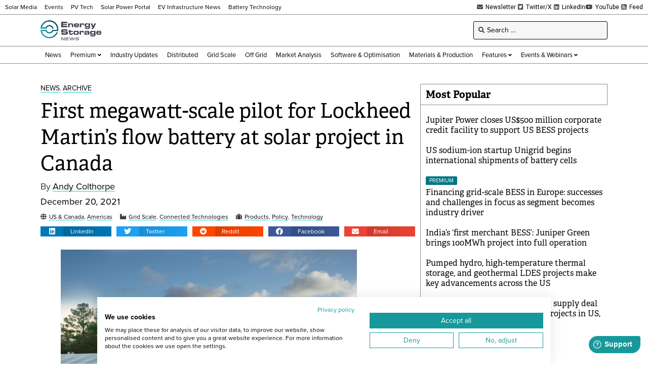

--- FILE ---
content_type: text/html; charset=UTF-8
request_url: https://www.energy-storage.news/wp-admin/admin-ajax.php
body_size: -552
content:
1769954866

--- FILE ---
content_type: text/html; charset=utf-8
request_url: https://www.google.com/recaptcha/api2/aframe
body_size: 266
content:
<!DOCTYPE HTML><html><head><meta http-equiv="content-type" content="text/html; charset=UTF-8"></head><body><script nonce="678jneOhliKz3tYw7TTFnw">/** Anti-fraud and anti-abuse applications only. See google.com/recaptcha */ try{var clients={'sodar':'https://pagead2.googlesyndication.com/pagead/sodar?'};window.addEventListener("message",function(a){try{if(a.source===window.parent){var b=JSON.parse(a.data);var c=clients[b['id']];if(c){var d=document.createElement('img');d.src=c+b['params']+'&rc='+(localStorage.getItem("rc::a")?sessionStorage.getItem("rc::b"):"");window.document.body.appendChild(d);sessionStorage.setItem("rc::e",parseInt(sessionStorage.getItem("rc::e")||0)+1);localStorage.setItem("rc::h",'1769954867166');}}}catch(b){}});window.parent.postMessage("_grecaptcha_ready", "*");}catch(b){}</script></body></html>